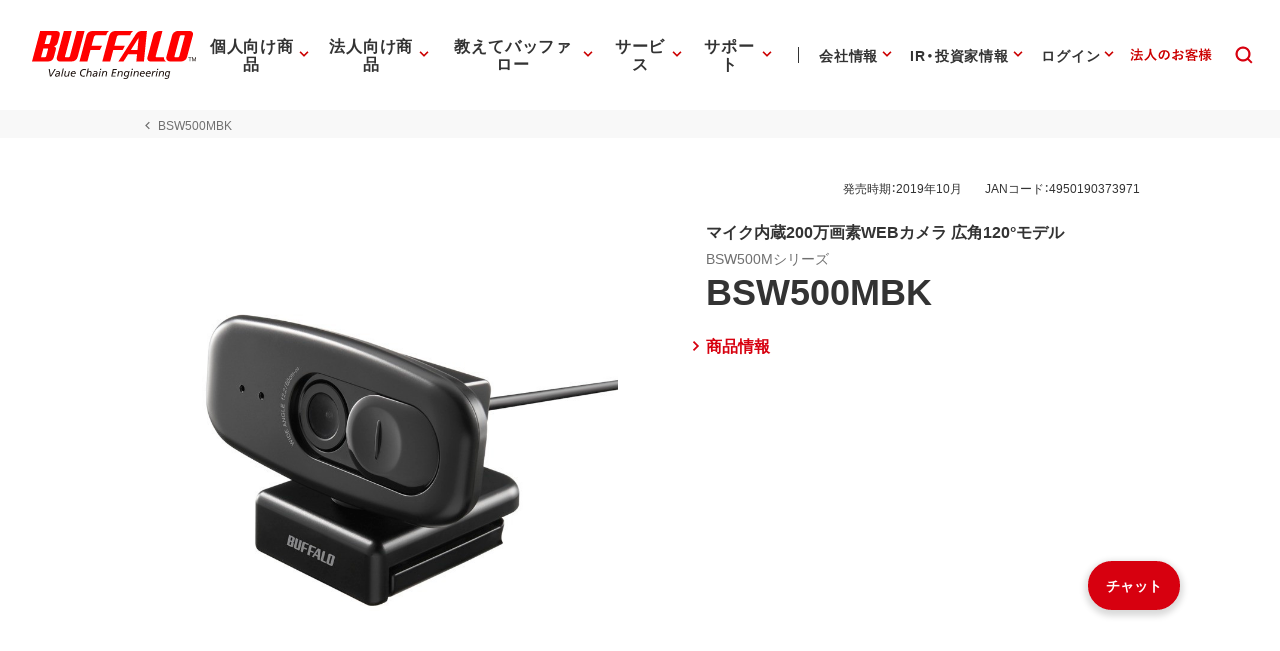

--- FILE ---
content_type: application/x-javascript; charset=utf-8
request_url: https://cookie.sync.usonar.jp/v1/cs?url=https%3A%2F%2Fwww.buffalo.jp%2Fproduct%2Fdetail%2Fsoftware%2Fbsw500mbk.html&ref=&cb_name=usonarCallback&uuid=c87d0054-96eb-4abf-a676-d3027efa0d36&client_id=Pj5cVqx9989f4vRx&v=1.0.0&cookies=%7B%22_gcl_au%22%3A%221.1.140273362.1768680619%22%2C%22_ga%22%3A%22GA1.2.1179729647.1768680621%22%2C%22_fbp%22%3A%22fb.1.1768680624647.660966067529769214%22%7D&cb=1768680626423
body_size: 120
content:
usonarCallback({"uuid":"c87d0054-96eb-4abf-a676-d3027efa0d36"})


--- FILE ---
content_type: image/svg+xml
request_url: https://www.buffalo.jp/common/img/header/svg/icon_oshiete_knowledge.svg
body_size: 802
content:
<?xml version="1.0" encoding="UTF-8"?>
<svg id="_レイヤー_2" data-name="レイヤー 2" xmlns="http://www.w3.org/2000/svg" viewBox="0 0 56 56">
  <defs>
    <style>
      .cls-1 {
        fill: none;
      }

      .cls-2 {
        fill: #333;
      }
    </style>
  </defs>
  <g id="main_アウトライン">
    <g>
      <rect class="cls-1" width="56" height="56"/>
      <path class="cls-2" d="M44.379,22.074l-15.874-8.945c-.305-.172-.678-.172-.98,0l-16.028,9c-.315.177-.511.511-.511.872s.195.695.511.872l4.518,2.537v8.523c0,.364.198.7.517.875l11,6.068c.15.083.317.125.483.125.158,0,.316-.038.462-.113l11-5.725c.33-.172.538-.514.538-.887v-8.889l3-1.69v10.305c0,.552.447,1,1,1s1-.448,1-1v-12c0-.423-.264-.78-.635-.926ZM38.014,34.669l-9.986,5.197-10.014-5.524v-6.81l9.511,5.34c.151.085.32.128.489.128s.339-.043.491-.129l9.509-5.358v7.156ZM28.013,30.853l-13.985-7.853,13.985-7.853,13.936,7.853-13.936,7.853Z"/>
    </g>
  </g>
</svg>